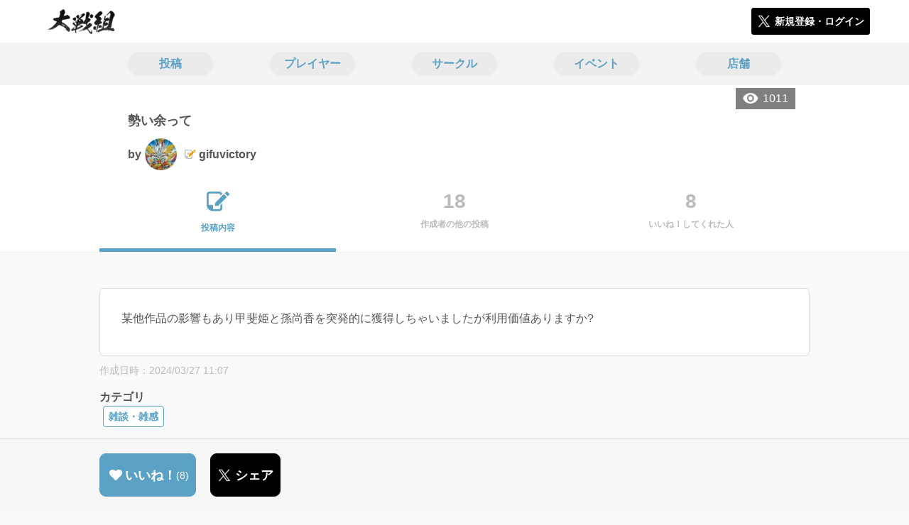

--- FILE ---
content_type: text/html; charset=utf-8
request_url: https://taisengumi.jp/posts/179677
body_size: 7907
content:
<!DOCTYPE html><html><head><link rel="stylesheet" media="all" href="/production/assets/vendor/normalize.css/normalize.min.css" /><link rel="stylesheet" media="all" href="/production/assets/vendor/font-awesome/css/font-awesome.min.css" /><link rel="stylesheet" media="all" href="/production/assets/vendor/c3/c3.css" /><link rel="stylesheet" media="screen" href="/production/assets/application.2bf3eae5b7249fefd810.css" /><style>body {
    font-family: "Hiragino Kaku Gothic ProN", "Meiryo", "メイリオ", sans-serif;
}</style><meta name="csrf-param" content="authenticity_token" />
<meta name="csrf-token" content="6m86oWQWoTDDdOh8breqBkW/gNCJf7GRIn2pOuaV0n54zEIpPvmFCX2aX0DeUpaIBn72f/w6iW26UQ73FRu+tg==" /><link rel="shortcut icon" type="image/x-icon" href="https://d3r48p4ajaoh51.cloudfront.net/production/uploads/theme/favicon/21/31364bee-6042-4af3-b279-2e2396fedfec.ico" /><link rel="apple-touch-icon" type="image/png" href="" /><meta charset="UTF-8">
<title>勢い余って | 英傑大戦のコミュニティ|大戦組|</title>
<meta name="description" content="某他作品の影響もあり甲斐姫と孫尚香を突発的に獲得しちゃいましたが利用価値ありますか?">
<link rel="canonical" href="https://taisengumi.jp/posts/179677">
<meta name="twitter:card" content="summary_large_image">
<meta name="twitter:title" content="勢い余って | 英傑大戦のコミュニティ|大戦組|">
<meta name="twitter:description" content="某他作品の影響もあり甲斐姫と孫尚香を突発的に獲得しちゃいましたが利用価値ありますか?">
<meta name="twitter:image" content="https://d3r48p4ajaoh51.cloudfront.net/production/uploads/theme/capture/21/a03010b0-3442-4a2f-872d-95c50026d8c0.jpg">
<meta name="twitter:image:width" content="100">
<meta name="twitter:image:height" content="100">
<meta property="og:type" content="website">
<meta property="og:url" content="https://taisengumi.jp/posts/179677">
<meta property="og:site_name" content="大戦組">
<meta property="og:title" content="勢い余って | 英傑大戦のコミュニティ|大戦組|">
<meta property="og:description" content="某他作品の影響もあり甲斐姫と孫尚香を突発的に獲得しちゃいましたが利用価値ありますか?">
<meta property="og:image" content="https://d3r48p4ajaoh51.cloudfront.net/production/uploads/theme/capture/21/a03010b0-3442-4a2f-872d-95c50026d8c0.jpg">
<meta property="og:locale" content="ja_JP">
<meta name="author" content="https://www.segafave.co.jp"><meta content="width=device-width, maximum-scale=1, user-scalable=0" name="viewport" /><style>button:not(.button-none),
[type="button"]:not(.button-none),
[type="reset"]:not(.button-none),
input[type="submit"]:not(.button-none),
.button:not(.button-none) {
  background-color: #5ba1c5;
  border-color: #5ba1c5;
}.color, a.color, .ckeditor a {
  color: #5ba1c5;
}
.fa.active, .active > .fa:not(.white), .fa:not(.white):not(.without-hover):hover {
  color: #5ba1c5;
}
.accordions .accordion.opened .accordion_title:after {
  border-color: #5ba1c5;
}
.status_labels .status {
  color: #5ba1c5;
  border-color: #5ba1c5;
}
.notification_popup {
  background-color: #5ba1c5;
}
.notification_popup:before {
  border-bottom-color: #5ba1c5;
}
.tabs .tabs_inner .tab.active {
  color: #5ba1c5;
}
.tabs .tabs_inner .tab.active:after {
  background-color: #5ba1c5;
}
.active .tabicon svg g path,
.active .tabicon svg g polygon {
  color: #5ba1c5;
  fill: #5ba1c5;
}
.global_nav .global_nav--link:hover .global_nav--link--inner { background-color: #5ba1c5; }
.local_nav--link.active       { color: #5ba1c5; }
.local_nav--link.active:after { border-bottom-color: #5ba1c5; }
.local_nav--link.active .local_nav--link_star       { background-color: #5ba1c5; }
.local_nav--link.active .local_nav--link_star:after { border-top-color: #5ba1c5; }
.bordered_label {
  border-color: rgba(91, 161, 197, 0.5);
  color: rgba(91, 161, 197, 0.5);
}
.bordered_label.active {
  border-color: rgba(91, 161, 197, 1.0);
  color: rgba(91, 161, 197, 1.0);
}
.ribbon:before, .ribbon.large:before {
  border-left-color: #5ba1c5;
  border-top-color: #5ba1c5;
}
.ribbon:after, .ribbon.large:after {
  border-right-color: #5ba1c5;
  border-bottom-color: #5ba1c5;
  -webkit-filter: brightness(0.8);
  filter: brightness(0.8);
}
.ribbon_recruit .text {
  background-color: #5ba1c5;
}
.border-shadow-color {
  box-shadow: 0 0 0 3px #5ba1c5;
}
.border-shadow.border-shadow-color {
  box-shadow: 0 0 0 3px #5ba1c5, 0 0 0 6px #FFFFFF;
}
.special_name > div {
  background: #5ba1c5;
}
.floating_button {
  background: #5ba1c5;
}
.detail_container .detail_main .detail_cooperation_table .sub_text a {
  color: #5ba1c5;
}
.stepper--step.active:before {
  background: #5ba1c5;
}
.stepper--step.active .stepper--step--button {
  border-color: #5ba1c5;
  background: #5ba1c5;
}
.stepper--step.active .stepper--step--button.is-inverted span {
  color: #5ba1c5 !important;
}
.summarized_posts .summary_title .icon {
  background-color: #5ba1c5;
}
.categorized_answers .category_title .icon {
  background-color: #5ba1c5;
}</style><script async="" src="https://www.googletagmanager.com/gtag/js?id=G-9PSMN3TF44"></script><script>window.dataLayer = window.dataLayer || [];
function gtag(){dataLayer.push(arguments);}
gtag('js', new Date());
gtag('config', 'G-9PSMN3TF44');</script></head><body class="posts-show " style=" "><div id="wrapper"><div id="header"><div class="header_container"><div class="header_inner"><a class="logo" href="/"><img alt="大戦組" src="https://d3r48p4ajaoh51.cloudfront.net/production/uploads/theme/logo/21/fd01b339-253e-4967-a03d-713f76fcd99e.png" /></a><div class="h1_text"> </div><div class="nav_icons"><div class="button_container"><a class="button small blue" data-modal="#login"><span class="icon icon-twitter"></span><span>新規登録・ログイン</span></a></div></div></div></div></div><div id="contents"><div class="global_nav"><div class="global_nav--inner"><a class="color global_nav--link" href="/posts"><div class="global_nav--link--inner">投稿</div></a><a class="color global_nav--link" href="/users"><div class="global_nav--link--inner">プレイヤー</div></a><a class="color global_nav--link" href="/teams"><div class="global_nav--link--inner">サークル</div></a><a class="color global_nav--link" href="/events"><div class="global_nav--link--inner">イベント</div></a><a class="color global_nav--link" href="/shops"><div class="global_nav--link--inner">店舗</div></a></div></div><div class="local_contents"><div class="portrait"><div class="portrait--inner"><div class="pageview">1011</div><h1 class="portrait--name"><span>勢い余って</span></h1><a class="detail_author" href="/users/320024"><span>by</span><div class="model_icon small" style=""><img class="circle-clip border-shadow " alt="gifuvictory" style="" src="https://d3r48p4ajaoh51.cloudfront.net/production/uploads/user/image/320024/059291b1-9e8a-413b-9ebb-ec0a505e7c21.jpg" /></div><span class="with-flags"><div class="master_flags" data-crossfade="1500"><div class="master_flag post"></div></div><span>gifuvictory</span></span></a></div></div><div class="local_nav"><div class="local_nav--inner"><a class="local_nav--link active" href="/posts/179677"><div class="tabicon"><div class="tabicon--svg"><?xml version="1.0" encoding="UTF-8" standalone="no"?>
<svg width="46px" height="40px" viewBox="0 0 46 40" version="1.1" xmlns="http://www.w3.org/2000/svg" xmlns:xlink="http://www.w3.org/1999/xlink">
    <!-- Generator: Sketch 41.1 (35376) - http://www.bohemiancoding.com/sketch -->
    <title>Combined Shape</title>
    <desc>Created with Sketch.</desc>
    <defs></defs>
    <g id="Page-1" stroke="none" stroke-width="1" fill="none" fill-rule="evenodd">
        <path d="M31.4204419,4.79347456 C30.8595957,2.05027397 28.4379846,0 25.5356413,0 L6.00721581,0 C2.68932626,0 0,2.69067779 0,6.00979704 L0,26.4362472 C0,33.6107499 5.82047993,39.4285714 13.0004058,39.4285714 L25.5356413,39.4285714 C28.8535309,39.4285714 31.5428571,36.7378936 31.5428571,33.4187744 L31.5428571,24.0369742 L27.6,28.0156755 L27.6,32.8506416 C27.6,34.3059521 26.4268386,35.4857143 24.9778826,35.4857143 L13.1428571,35.4857143 L13.1428571,29.5714419 C13.1428571,28.122068 11.9659997,26.9428571 10.5142724,26.9428571 L3.94285714,26.9428571 L3.94285714,6.5779298 C3.94285714,5.12261936 5.11601854,3.94285714 6.5649745,3.94285714 L24.9778826,3.94285714 C26.4260381,3.94285714 27.6,5.1218059 27.6,6.5779298 L27.6,8.64864773 L31.4204419,4.79347456 Z M45.5180952,6.42539683 C46.1606349,5.78285714 46.1606349,4.81904762 45.5180952,4.17650794 L41.8234921,0.481904762 C41.1809524,-0.160634921 40.2171429,-0.160634921 39.5746032,0.481904762 L36.6831746,3.37333333 L42.7873016,9.47746032 L45.5180952,6.42539683 Z M17.0857143,22.8101587 L17.0857143,28.9142857 L23.1898413,28.9142857 L40.8596825,11.0838095 L34.7555556,4.97968254 L17.0857143,22.8101587 Z" id="Combined-Shape" fill="#BBBBBB"></path>
    </g>
</svg></div></div><div class="local_nav--link_text">投稿内容</div></a><a class="local_nav--link" href="/posts/179677/others"><div class="local_nav--link_num">18</div><div class="local_nav--link_text">作成者の他の投稿</div></a><a class="local_nav--link" href="/posts/179677/stars"><div class="local_nav--link_num">8</div><div class="local_nav--link_text">いいね！してくれた人</div></a></div></div><input type="hidden" name="posts_controller_action" id="posts_controller_action" value="show" autocomplete="off" /><div class="detail_container post_detail"><div class="detail_main"><div class="detail_content"><div class="text ckeditor_text">某他作品の影響もあり甲斐姫と孫尚香を突発的に獲得しちゃいましたが利用価値ありますか?</div></div><div class="created_at">作成日時：2024/03/27 11:07</div><div class="tags"><div class="title">カテゴリ</div><a class="bordered_label active" href="/posts?order=by_like&amp;qe%5Bby_tags%5D%5B%5D=518">雑談・雑感</a></div><div class="detail_other_posts"><a class="button icon-button" href="/posts/179677/others"><span class="text">gifuvictoryさんの他の投稿を見る</span></a></div><div class="related_posts"><div class="title">関連投稿</div><div class="related_post"><a class="post_title" href="/posts/194134">英傑大戦記＃251　自問自答～２０２5年振り返り～の巻</a><div class="post_author"><a class="detail_author" href="/users/282467"><span>by</span><div class="model_icon small" style=""><img class="circle-clip border-shadow border-shadow-color" alt="楊狐" style="box-shadow: 0 0 0 3px #5ba1c5, 0 0 0 6px #FFFFFF" src="https://d3r48p4ajaoh51.cloudfront.net/production/uploads/user/image/282467/4e1e3f15-23d9-43fb-915e-419332821425.jpg" /><div class="special_name"><div class="pc" style="color: #ffffff; background: #5ba1c5">文士</div><div class="sp" style="color: #ffffff; background: #5ba1c5">文士</div></div></div><span class="with-flags"><div class="master_flags" data-crossfade="1500"><div class="master_flag post"></div></div><span>楊狐</span></span></a></div></div><div class="related_post"><a class="post_title" href="/posts/194289">「こだわり勢」とは修行僧である</a><div class="post_author"><a class="detail_author" href="/users/322342"><span>by</span><div class="model_icon small" style=""><img class="circle-clip border-shadow " alt="ぶりんこ" style="" src="https://d3r48p4ajaoh51.cloudfront.net/production/uploads/user/image/322342/e84345f2-690f-4847-adec-a96b5ad13ba3.jpg" /></div><span class="with-flags"><div class="master_flags" data-crossfade="1500"><div class="master_flag post"></div></div><span>ぶりんこ</span></span></a></div></div><div class="related_post"><a class="post_title" href="/posts/194477">缶バプレゼンしに福岡キャラバン行ってきた‪🐹</a><div class="post_author"><a class="detail_author" href="/users/294053"><span>by</span><div class="model_icon small" style=""><img class="circle-clip border-shadow " alt="蒼翠" style="" src="https://d3r48p4ajaoh51.cloudfront.net/production/uploads/user/image/294053/2fb90819-9c43-474f-8f62-98a167ddc57c.jpg" /></div><span class="with-flags"><div class="master_flags" data-crossfade="1500"><div class="master_flag post"></div></div><span>蒼翠</span></span></a></div></div><div class="related_post"><a class="post_title" href="/posts/194609">絆にするなら金をくれ</a><div class="post_author"><a class="detail_author" href="/users/284505"><span>by</span><div class="model_icon small" style=""><img class="circle-clip border-shadow border-shadow-color" alt="ホッピー" style="box-shadow: 0 0 0 3px #5ba1c5, 0 0 0 6px #FFFFFF" src="https://d3r48p4ajaoh51.cloudfront.net/production/uploads/user/image/284505/e6aee38f-8088-4f60-8d7b-c2d6457d5aac.jpg" /><div class="special_name"><div class="pc" style="color: #ffffff; background: #5ba1c5">文士</div><div class="sp" style="color: #ffffff; background: #5ba1c5">文士</div></div></div><span class="with-flags"><div class="master_flags" data-crossfade="1500"><div class="master_flag post"></div></div><span>ホッピー</span></span></a></div></div><div class="related_post"><a class="post_title" href="/posts/194531">VS高コスト槍の対戦動画</a><div class="post_author"><a class="detail_author" href="/users/282768"><span>by</span><div class="model_icon small" style=""><img class="circle-clip border-shadow border-shadow-color" alt="べし" style="box-shadow: 0 0 0 3px #5ba1c5, 0 0 0 6px #FFFFFF" src="https://d3r48p4ajaoh51.cloudfront.net/production/uploads/user/image/282768/12c983bd-2ee3-4bbe-addb-ad350122db2d.jpg" /><div class="special_name"><div class="pc" style="color: #ffffff; background: #5ba1c5">文士</div><div class="sp" style="color: #ffffff; background: #5ba1c5">文士</div></div></div><span class="with-flags"><div class="master_flags" data-crossfade="1500"><div class="master_flag post"></div></div><span>べし</span></span></a></div></div></div></div><div class="detail_comment"><div class="detail_comment_inner"><div class="detail_comment_title">コメント<span class="c-gray">（ 3 ）</span></div><div class="comments"><div class="comment" style=""><a class="comment_icon" href="/users/285892"><div class="model_icon small" style=""><img class="circle-clip border-shadow " alt="medy" style="" src="https://d3r48p4ajaoh51.cloudfront.net/production/uploads/user/image/285892/2340eca4-e87f-4a53-a941-9e0513db0157.jpg" /></div></a><div class="comment_content"><a class="comment_owner" href="/users/285892">medy</a><div class="comment_datetime">2024年3月27日 12時41分</div><div class="comment_text"><p>価値があるかどうかの判断は有識者に任せますが私は使っています。癖で。</p></div><div class="comment_like"><div class="comment_like_icon" data-path="/comments/480786/star"><i class="fa fa-heart"></i></div><div class="comment_like_count like-text">2</div><div class="comment_like_users" data-path="/comments/480786/star_owners"><span class="comment_star_owner"><div class="model_icon small" style="left: 12px"><img class="circle-clip border-shadow " alt="gifuvictory" style="" src="https://d3r48p4ajaoh51.cloudfront.net/production/uploads/user/image/320024/059291b1-9e8a-413b-9ebb-ec0a505e7c21.jpg" /></div></span><span class="comment_star_owner"><div class="model_icon small" style="left: 24px"><img class="circle-clip border-shadow border-shadow-color" alt="八兵衛" style="box-shadow: 0 0 0 3px #5ba1c5, 0 0 0 6px #FFFFFF" src="https://d3r48p4ajaoh51.cloudfront.net/production/uploads/user/image/283069/eac8d012-ba21-4e45-a3f9-bb0b56bea5a9.jpg" /></div></span></div></div></div></div><div class="comment" style=""><a class="comment_icon" href="/users/297702"><div class="model_icon small" style=""><img class="circle-clip border-shadow border-shadow-color" alt="佐伯" style="box-shadow: 0 0 0 3px #5ba1c5, 0 0 0 6px #FFFFFF" src="https://d3r48p4ajaoh51.cloudfront.net/production/uploads/user/image/297702/e39b2cdf-096e-4f8d-9c54-a728d70f222e.jpg" /><div class="special_name"><div class="pc" style="color: #ffffff; background: #5ba1c5">文士</div><div class="sp" style="color: #ffffff; background: #5ba1c5">文士</div></div></div></a><div class="comment_content"><a class="comment_owner" href="/users/297702">佐伯</a><div class="comment_datetime">2024年3月27日 17時4分</div><div class="comment_text"><p>孫尚香は碧で5枚のデッキを組むならほぼ入る良スペックですね
<br />甲斐姫は以前ほど単体での打開力がないのが…特技昂揚もち2コストウマとしての価値を見いだせれば。</p></div><div class="comment_like"><div class="comment_like_icon" data-path="/comments/480789/star"><i class="fa fa-heart"></i></div><div class="comment_like_count like-text">2</div><div class="comment_like_users" data-path="/comments/480789/star_owners"><span class="comment_star_owner"><div class="model_icon small" style="left: 12px"><img class="circle-clip border-shadow " alt="gifuvictory" style="" src="https://d3r48p4ajaoh51.cloudfront.net/production/uploads/user/image/320024/059291b1-9e8a-413b-9ebb-ec0a505e7c21.jpg" /></div></span><span class="comment_star_owner"><div class="model_icon small" style="left: 24px"><img class="circle-clip border-shadow border-shadow-color" alt="八兵衛" style="box-shadow: 0 0 0 3px #5ba1c5, 0 0 0 6px #FFFFFF" src="https://d3r48p4ajaoh51.cloudfront.net/production/uploads/user/image/283069/eac8d012-ba21-4e45-a3f9-bb0b56bea5a9.jpg" /></div></span></div></div></div></div><div class="comment" style=""><a class="comment_icon" href="/users/283198"><div class="model_icon small" style=""><img class="circle-clip border-shadow border-shadow-color" alt="N-Ash" style="box-shadow: 0 0 0 3px #5ba1c5, 0 0 0 6px #FFFFFF" src="https://d3r48p4ajaoh51.cloudfront.net/production/uploads/user/image/283198/b3899d30-42a2-4b83-8f59-517a6c8cea2a.jpg" /><div class="special_name"><div class="pc" style="color: #ffffff; background: #5ba1c5">文士</div><div class="sp" style="color: #ffffff; background: #5ba1c5">文士</div></div></div></a><div class="comment_content"><a class="comment_owner" href="/users/283198">N-Ash</a><div class="comment_datetime">2024年3月27日 19時7分</div><div class="comment_text"><p>どちらのカードも便利な計略を持っているカードではあるんですが、デッキの主軸として使うような効果ではないので主軸には流行りの強いカード等を据えた上で困った時のサブ計略持ちとして入れる分には良いと思います。
<br />まあ、英傑大戦は他のカードゲームとは違ってコレ使ったら絶対勝てないというようないわゆる「使えない」カードはほとんどないので無駄にはなりにくいかと。</p></div><div class="comment_like"><div class="comment_like_icon" data-path="/comments/480797/star"><i class="fa fa-heart"></i></div><div class="comment_like_count like-text">2</div><div class="comment_like_users" data-path="/comments/480797/star_owners"><span class="comment_star_owner"><div class="model_icon small" style="left: 12px"><img class="circle-clip border-shadow " alt="gifuvictory" style="" src="https://d3r48p4ajaoh51.cloudfront.net/production/uploads/user/image/320024/059291b1-9e8a-413b-9ebb-ec0a505e7c21.jpg" /></div></span><span class="comment_star_owner"><div class="model_icon small" style="left: 24px"><img class="circle-clip border-shadow border-shadow-color" alt="八兵衛" style="box-shadow: 0 0 0 3px #5ba1c5, 0 0 0 6px #FFFFFF" src="https://d3r48p4ajaoh51.cloudfront.net/production/uploads/user/image/283069/eac8d012-ba21-4e45-a3f9-bb0b56bea5a9.jpg" /></div></span></div></div></div></div></div><div class="comment_warning">コメントするにはログインが必要です</div></div></div><div class="breadcrumb"><a href="/">HOME</a> > <a href="/posts">投稿一覧</a> > 投稿詳細</div><div class="fixed_bottom_spacer"></div><div class="fixed_bottom"><div class="fixed_bottom_inner"><div class="left_contents"><div class="button icon-button like_Post_179677 not-logined" data-like="#" data-path="/posts/179677/star"><i class="fa fa-heart white"></i><span class="text">いいね！</span><span class="num like-text">8</span></div><a class="button icon-button blue" href="https://x.com/share?url=%5Bhttps%3A%2F%2Ftaisengumi.jp%2Fposts%2F179677%5D&amp;text=%E5%8B%A2%E3%81%84%E4%BD%99%E3%81%A3%E3%81%A6+https%3A%2F%2Ftaisengumi.jp%2Fposts%2F179677&amp;hashtags=%E5%A4%A7%E6%88%A6%E7%B5%84" target="_blank"><span class="icon icon-twitter"></span><span>シェア</span></a></div><div class="right_contents"></div></div></div><div class="modal" data-is_show_modal="true" id="share_post"><div class="modal_content"><div class="title">𝕏でシェアする</div><div class="buttons"><a target="_blank" class="button icon-button blue" id="share_post_button" href="https://x.com/share?url=%5Bhttps%3A%2F%2Ftaisengumi.jp%2Fposts%2F179677%5D&amp;text=%E5%8B%A2%E3%81%84%E4%BD%99%E3%81%A3%E3%81%A6+https%3A%2F%2Ftaisengumi.jp%2Fposts%2F179677&amp;hashtags=%E5%A4%A7%E6%88%A6%E7%B5%84"><span class="icon icon-twitter"></span>共有</a><div class="button gray close_modal_js">いいえ</div></div></div></div></div></div></div></div><div class="modal" id="login"><div class="modal_content"><div class="title">大戦組に参加する</div><div class="text left">大戦組への参加希望ありがとうございます！</div><div class="text left">参加の前に「<a class="color" href="/terms" target="_blank">利用規約</a>」をご一読ください。</div><div class="text left">また、大戦組への参加には 𝕏 アカウントが必要となります。事前に 𝕏 アカウントの取得をお願い致します。</div><div class="text left">参加の準備が整いましたら、以下のボタンからご登録をお願い致します。</div><a class="button icon-button blue" rel="nofollow" data-method="post" href="/auth/twitter"><span class="icon icon-twitter"></span><span>利用規約に同意して登録</span></a></div></div><div class="modal" id="able_secede"><div class="modal_content"><div class="title">脱退</div><div class="text"><span class="team_name"></span>から脱退します。<br />よろしいですか？</div><div class="buttons"><div class="button gray close_modal_js">脱退しない</div></div></div></div><div class="modal" id="unable_secede"><div class="modal_content"><div class="title">脱退</div><div class="text left"><div class="red-text">現在、あなたしか管理者がいないため脱退することができません。</div>1サークルにつき1人以上の管理者が必要です。脱退するには、他メンバーを管理者に指名する必要があります。</div></div></div><script src="//cdn.ckeditor.com/4.19.0/standard-all/ckeditor.js"></script><script>CKEDITOR.replaceClass = null;var root = '/production/assets/vendor/ckeditor/';var config_js = '/production/assets/ckeditor_config.2bf3eae5b7249fefd810.js';var ckeditor_can_upload_image = true;var is_remove_puyo_simulator_plugin = true;</script><script>// 今のところ不要だけど一応取得
var param = document.querySelector('meta[name="csrf-param"]').content;
var token = document.querySelector('meta[name="csrf-token"]').content;

(function() {
  if (typeof CKEDITOR != 'undefined') {
    CKEDITOR.plugins.addExternal( 'confighelper', root + 'plugins/confighelper/', 'plugin.js' );
    CKEDITOR.plugins.addExternal( 'youtube', root + 'plugins/youtube/', 'plugin.js' );
    CKEDITOR.plugins.addExternal( 'divarea', root + 'plugins/divarea/', 'plugin.js' );
    CKEDITOR.plugins.addExternal( 'tweet', root + 'plugins/tweet/', 'plugin.js' );
    CKEDITOR.plugins.addExternal( 'puyo_simulator', root + 'plugins/puyo_simulator/', 'plugin.js' );

    var targets = document.querySelectorAll('textarea.ckeditor');
    [].forEach.call(targets, function(elm){
      if (elm.id !== undefined && CKEDITOR.instances[elm.id] === undefined) {
        var ckeditor_config = { customConfig: config_js };
        if ( !ckeditor_can_upload_image ) { ckeditor_config.toolbar = 'NoImg'; }
        if (is_remove_puyo_simulator_plugin) { ckeditor_config.removePlugins = 'puyo_simulator'; }

        instance = CKEDITOR.replace(elm.id, ckeditor_config);

        // CSRFトークンをセット
        instance.on('fileUploadRequest', function (evt) {
          evt.data.requestData = {};
          evt.data.requestData[param] = token;

          // 管理ページならスコープを定義する
          if ( document.querySelector('#admin-layout') !== null ) {
            evt.data.requestData['scope'] = 'Admin';
          }
        }, null, null, 5);
      }
    });
  }
})();</script><script src="/production/assets/vendor/load-image/load-image.all.min.js"></script><script async="" charset="UTF-8" id="twitter-wjs" src="//platform.twitter.com/widgets.js"></script><script src="/production/assets/vendor/d3/d3.min.js"></script><script src="/production/assets/vendor/c3/c3.min.js"></script><script src="/production/assets/application.2bf3eae5b7249fefd810.js"></script><div class="detail_container star_owners" style="display: none"><div class="detail_like detail_parts"><div class="title">いいね!してくれた人<span class="c-gray like_count"></span><div class="fa fa-close"></div></div><div class="icons"></div></div></div></body></html>